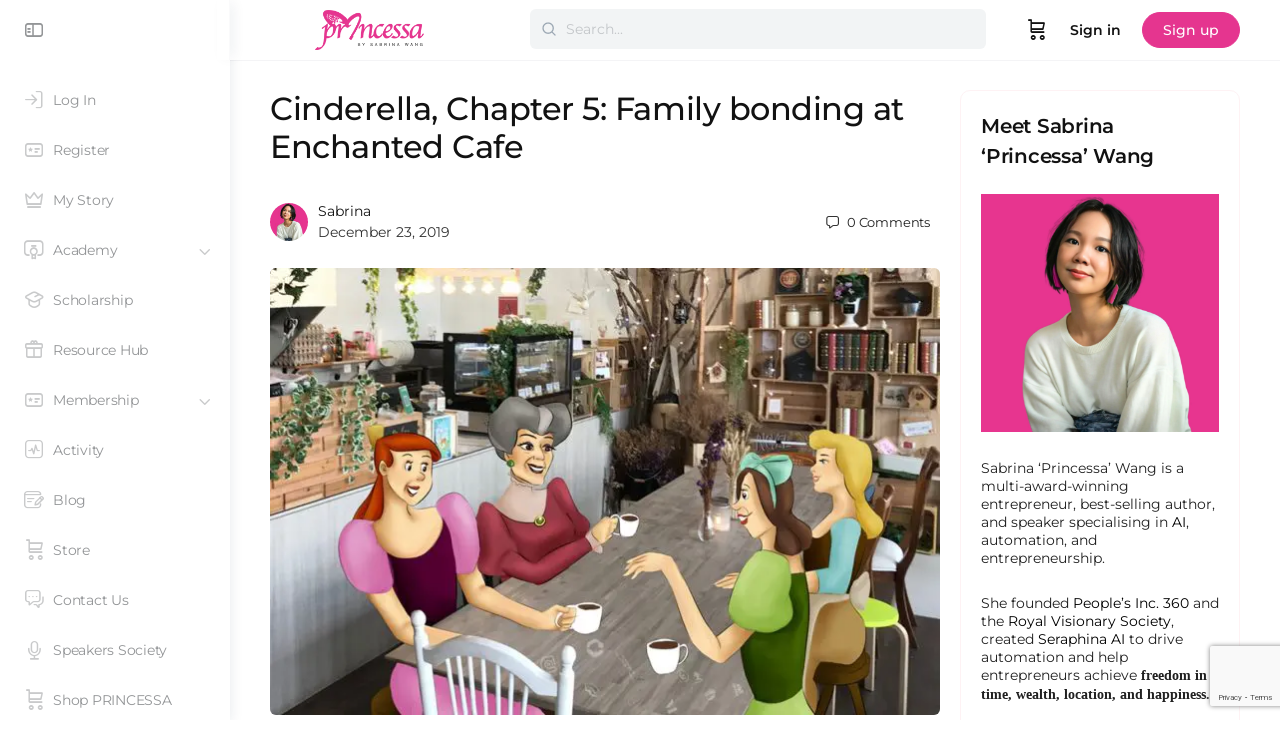

--- FILE ---
content_type: text/html; charset=utf-8
request_url: https://www.google.com/recaptcha/api2/anchor?ar=1&k=6LfkauMUAAAAAGTVfroWrKaN-Agr62DYJOuWnCwJ&co=aHR0cHM6Ly93d3cucHJpbmNlc3NhZGlhcnkuY29tOjQ0Mw..&hl=en&v=N67nZn4AqZkNcbeMu4prBgzg&size=invisible&anchor-ms=20000&execute-ms=30000&cb=az4wz62mdr89
body_size: 48605
content:
<!DOCTYPE HTML><html dir="ltr" lang="en"><head><meta http-equiv="Content-Type" content="text/html; charset=UTF-8">
<meta http-equiv="X-UA-Compatible" content="IE=edge">
<title>reCAPTCHA</title>
<style type="text/css">
/* cyrillic-ext */
@font-face {
  font-family: 'Roboto';
  font-style: normal;
  font-weight: 400;
  font-stretch: 100%;
  src: url(//fonts.gstatic.com/s/roboto/v48/KFO7CnqEu92Fr1ME7kSn66aGLdTylUAMa3GUBHMdazTgWw.woff2) format('woff2');
  unicode-range: U+0460-052F, U+1C80-1C8A, U+20B4, U+2DE0-2DFF, U+A640-A69F, U+FE2E-FE2F;
}
/* cyrillic */
@font-face {
  font-family: 'Roboto';
  font-style: normal;
  font-weight: 400;
  font-stretch: 100%;
  src: url(//fonts.gstatic.com/s/roboto/v48/KFO7CnqEu92Fr1ME7kSn66aGLdTylUAMa3iUBHMdazTgWw.woff2) format('woff2');
  unicode-range: U+0301, U+0400-045F, U+0490-0491, U+04B0-04B1, U+2116;
}
/* greek-ext */
@font-face {
  font-family: 'Roboto';
  font-style: normal;
  font-weight: 400;
  font-stretch: 100%;
  src: url(//fonts.gstatic.com/s/roboto/v48/KFO7CnqEu92Fr1ME7kSn66aGLdTylUAMa3CUBHMdazTgWw.woff2) format('woff2');
  unicode-range: U+1F00-1FFF;
}
/* greek */
@font-face {
  font-family: 'Roboto';
  font-style: normal;
  font-weight: 400;
  font-stretch: 100%;
  src: url(//fonts.gstatic.com/s/roboto/v48/KFO7CnqEu92Fr1ME7kSn66aGLdTylUAMa3-UBHMdazTgWw.woff2) format('woff2');
  unicode-range: U+0370-0377, U+037A-037F, U+0384-038A, U+038C, U+038E-03A1, U+03A3-03FF;
}
/* math */
@font-face {
  font-family: 'Roboto';
  font-style: normal;
  font-weight: 400;
  font-stretch: 100%;
  src: url(//fonts.gstatic.com/s/roboto/v48/KFO7CnqEu92Fr1ME7kSn66aGLdTylUAMawCUBHMdazTgWw.woff2) format('woff2');
  unicode-range: U+0302-0303, U+0305, U+0307-0308, U+0310, U+0312, U+0315, U+031A, U+0326-0327, U+032C, U+032F-0330, U+0332-0333, U+0338, U+033A, U+0346, U+034D, U+0391-03A1, U+03A3-03A9, U+03B1-03C9, U+03D1, U+03D5-03D6, U+03F0-03F1, U+03F4-03F5, U+2016-2017, U+2034-2038, U+203C, U+2040, U+2043, U+2047, U+2050, U+2057, U+205F, U+2070-2071, U+2074-208E, U+2090-209C, U+20D0-20DC, U+20E1, U+20E5-20EF, U+2100-2112, U+2114-2115, U+2117-2121, U+2123-214F, U+2190, U+2192, U+2194-21AE, U+21B0-21E5, U+21F1-21F2, U+21F4-2211, U+2213-2214, U+2216-22FF, U+2308-230B, U+2310, U+2319, U+231C-2321, U+2336-237A, U+237C, U+2395, U+239B-23B7, U+23D0, U+23DC-23E1, U+2474-2475, U+25AF, U+25B3, U+25B7, U+25BD, U+25C1, U+25CA, U+25CC, U+25FB, U+266D-266F, U+27C0-27FF, U+2900-2AFF, U+2B0E-2B11, U+2B30-2B4C, U+2BFE, U+3030, U+FF5B, U+FF5D, U+1D400-1D7FF, U+1EE00-1EEFF;
}
/* symbols */
@font-face {
  font-family: 'Roboto';
  font-style: normal;
  font-weight: 400;
  font-stretch: 100%;
  src: url(//fonts.gstatic.com/s/roboto/v48/KFO7CnqEu92Fr1ME7kSn66aGLdTylUAMaxKUBHMdazTgWw.woff2) format('woff2');
  unicode-range: U+0001-000C, U+000E-001F, U+007F-009F, U+20DD-20E0, U+20E2-20E4, U+2150-218F, U+2190, U+2192, U+2194-2199, U+21AF, U+21E6-21F0, U+21F3, U+2218-2219, U+2299, U+22C4-22C6, U+2300-243F, U+2440-244A, U+2460-24FF, U+25A0-27BF, U+2800-28FF, U+2921-2922, U+2981, U+29BF, U+29EB, U+2B00-2BFF, U+4DC0-4DFF, U+FFF9-FFFB, U+10140-1018E, U+10190-1019C, U+101A0, U+101D0-101FD, U+102E0-102FB, U+10E60-10E7E, U+1D2C0-1D2D3, U+1D2E0-1D37F, U+1F000-1F0FF, U+1F100-1F1AD, U+1F1E6-1F1FF, U+1F30D-1F30F, U+1F315, U+1F31C, U+1F31E, U+1F320-1F32C, U+1F336, U+1F378, U+1F37D, U+1F382, U+1F393-1F39F, U+1F3A7-1F3A8, U+1F3AC-1F3AF, U+1F3C2, U+1F3C4-1F3C6, U+1F3CA-1F3CE, U+1F3D4-1F3E0, U+1F3ED, U+1F3F1-1F3F3, U+1F3F5-1F3F7, U+1F408, U+1F415, U+1F41F, U+1F426, U+1F43F, U+1F441-1F442, U+1F444, U+1F446-1F449, U+1F44C-1F44E, U+1F453, U+1F46A, U+1F47D, U+1F4A3, U+1F4B0, U+1F4B3, U+1F4B9, U+1F4BB, U+1F4BF, U+1F4C8-1F4CB, U+1F4D6, U+1F4DA, U+1F4DF, U+1F4E3-1F4E6, U+1F4EA-1F4ED, U+1F4F7, U+1F4F9-1F4FB, U+1F4FD-1F4FE, U+1F503, U+1F507-1F50B, U+1F50D, U+1F512-1F513, U+1F53E-1F54A, U+1F54F-1F5FA, U+1F610, U+1F650-1F67F, U+1F687, U+1F68D, U+1F691, U+1F694, U+1F698, U+1F6AD, U+1F6B2, U+1F6B9-1F6BA, U+1F6BC, U+1F6C6-1F6CF, U+1F6D3-1F6D7, U+1F6E0-1F6EA, U+1F6F0-1F6F3, U+1F6F7-1F6FC, U+1F700-1F7FF, U+1F800-1F80B, U+1F810-1F847, U+1F850-1F859, U+1F860-1F887, U+1F890-1F8AD, U+1F8B0-1F8BB, U+1F8C0-1F8C1, U+1F900-1F90B, U+1F93B, U+1F946, U+1F984, U+1F996, U+1F9E9, U+1FA00-1FA6F, U+1FA70-1FA7C, U+1FA80-1FA89, U+1FA8F-1FAC6, U+1FACE-1FADC, U+1FADF-1FAE9, U+1FAF0-1FAF8, U+1FB00-1FBFF;
}
/* vietnamese */
@font-face {
  font-family: 'Roboto';
  font-style: normal;
  font-weight: 400;
  font-stretch: 100%;
  src: url(//fonts.gstatic.com/s/roboto/v48/KFO7CnqEu92Fr1ME7kSn66aGLdTylUAMa3OUBHMdazTgWw.woff2) format('woff2');
  unicode-range: U+0102-0103, U+0110-0111, U+0128-0129, U+0168-0169, U+01A0-01A1, U+01AF-01B0, U+0300-0301, U+0303-0304, U+0308-0309, U+0323, U+0329, U+1EA0-1EF9, U+20AB;
}
/* latin-ext */
@font-face {
  font-family: 'Roboto';
  font-style: normal;
  font-weight: 400;
  font-stretch: 100%;
  src: url(//fonts.gstatic.com/s/roboto/v48/KFO7CnqEu92Fr1ME7kSn66aGLdTylUAMa3KUBHMdazTgWw.woff2) format('woff2');
  unicode-range: U+0100-02BA, U+02BD-02C5, U+02C7-02CC, U+02CE-02D7, U+02DD-02FF, U+0304, U+0308, U+0329, U+1D00-1DBF, U+1E00-1E9F, U+1EF2-1EFF, U+2020, U+20A0-20AB, U+20AD-20C0, U+2113, U+2C60-2C7F, U+A720-A7FF;
}
/* latin */
@font-face {
  font-family: 'Roboto';
  font-style: normal;
  font-weight: 400;
  font-stretch: 100%;
  src: url(//fonts.gstatic.com/s/roboto/v48/KFO7CnqEu92Fr1ME7kSn66aGLdTylUAMa3yUBHMdazQ.woff2) format('woff2');
  unicode-range: U+0000-00FF, U+0131, U+0152-0153, U+02BB-02BC, U+02C6, U+02DA, U+02DC, U+0304, U+0308, U+0329, U+2000-206F, U+20AC, U+2122, U+2191, U+2193, U+2212, U+2215, U+FEFF, U+FFFD;
}
/* cyrillic-ext */
@font-face {
  font-family: 'Roboto';
  font-style: normal;
  font-weight: 500;
  font-stretch: 100%;
  src: url(//fonts.gstatic.com/s/roboto/v48/KFO7CnqEu92Fr1ME7kSn66aGLdTylUAMa3GUBHMdazTgWw.woff2) format('woff2');
  unicode-range: U+0460-052F, U+1C80-1C8A, U+20B4, U+2DE0-2DFF, U+A640-A69F, U+FE2E-FE2F;
}
/* cyrillic */
@font-face {
  font-family: 'Roboto';
  font-style: normal;
  font-weight: 500;
  font-stretch: 100%;
  src: url(//fonts.gstatic.com/s/roboto/v48/KFO7CnqEu92Fr1ME7kSn66aGLdTylUAMa3iUBHMdazTgWw.woff2) format('woff2');
  unicode-range: U+0301, U+0400-045F, U+0490-0491, U+04B0-04B1, U+2116;
}
/* greek-ext */
@font-face {
  font-family: 'Roboto';
  font-style: normal;
  font-weight: 500;
  font-stretch: 100%;
  src: url(//fonts.gstatic.com/s/roboto/v48/KFO7CnqEu92Fr1ME7kSn66aGLdTylUAMa3CUBHMdazTgWw.woff2) format('woff2');
  unicode-range: U+1F00-1FFF;
}
/* greek */
@font-face {
  font-family: 'Roboto';
  font-style: normal;
  font-weight: 500;
  font-stretch: 100%;
  src: url(//fonts.gstatic.com/s/roboto/v48/KFO7CnqEu92Fr1ME7kSn66aGLdTylUAMa3-UBHMdazTgWw.woff2) format('woff2');
  unicode-range: U+0370-0377, U+037A-037F, U+0384-038A, U+038C, U+038E-03A1, U+03A3-03FF;
}
/* math */
@font-face {
  font-family: 'Roboto';
  font-style: normal;
  font-weight: 500;
  font-stretch: 100%;
  src: url(//fonts.gstatic.com/s/roboto/v48/KFO7CnqEu92Fr1ME7kSn66aGLdTylUAMawCUBHMdazTgWw.woff2) format('woff2');
  unicode-range: U+0302-0303, U+0305, U+0307-0308, U+0310, U+0312, U+0315, U+031A, U+0326-0327, U+032C, U+032F-0330, U+0332-0333, U+0338, U+033A, U+0346, U+034D, U+0391-03A1, U+03A3-03A9, U+03B1-03C9, U+03D1, U+03D5-03D6, U+03F0-03F1, U+03F4-03F5, U+2016-2017, U+2034-2038, U+203C, U+2040, U+2043, U+2047, U+2050, U+2057, U+205F, U+2070-2071, U+2074-208E, U+2090-209C, U+20D0-20DC, U+20E1, U+20E5-20EF, U+2100-2112, U+2114-2115, U+2117-2121, U+2123-214F, U+2190, U+2192, U+2194-21AE, U+21B0-21E5, U+21F1-21F2, U+21F4-2211, U+2213-2214, U+2216-22FF, U+2308-230B, U+2310, U+2319, U+231C-2321, U+2336-237A, U+237C, U+2395, U+239B-23B7, U+23D0, U+23DC-23E1, U+2474-2475, U+25AF, U+25B3, U+25B7, U+25BD, U+25C1, U+25CA, U+25CC, U+25FB, U+266D-266F, U+27C0-27FF, U+2900-2AFF, U+2B0E-2B11, U+2B30-2B4C, U+2BFE, U+3030, U+FF5B, U+FF5D, U+1D400-1D7FF, U+1EE00-1EEFF;
}
/* symbols */
@font-face {
  font-family: 'Roboto';
  font-style: normal;
  font-weight: 500;
  font-stretch: 100%;
  src: url(//fonts.gstatic.com/s/roboto/v48/KFO7CnqEu92Fr1ME7kSn66aGLdTylUAMaxKUBHMdazTgWw.woff2) format('woff2');
  unicode-range: U+0001-000C, U+000E-001F, U+007F-009F, U+20DD-20E0, U+20E2-20E4, U+2150-218F, U+2190, U+2192, U+2194-2199, U+21AF, U+21E6-21F0, U+21F3, U+2218-2219, U+2299, U+22C4-22C6, U+2300-243F, U+2440-244A, U+2460-24FF, U+25A0-27BF, U+2800-28FF, U+2921-2922, U+2981, U+29BF, U+29EB, U+2B00-2BFF, U+4DC0-4DFF, U+FFF9-FFFB, U+10140-1018E, U+10190-1019C, U+101A0, U+101D0-101FD, U+102E0-102FB, U+10E60-10E7E, U+1D2C0-1D2D3, U+1D2E0-1D37F, U+1F000-1F0FF, U+1F100-1F1AD, U+1F1E6-1F1FF, U+1F30D-1F30F, U+1F315, U+1F31C, U+1F31E, U+1F320-1F32C, U+1F336, U+1F378, U+1F37D, U+1F382, U+1F393-1F39F, U+1F3A7-1F3A8, U+1F3AC-1F3AF, U+1F3C2, U+1F3C4-1F3C6, U+1F3CA-1F3CE, U+1F3D4-1F3E0, U+1F3ED, U+1F3F1-1F3F3, U+1F3F5-1F3F7, U+1F408, U+1F415, U+1F41F, U+1F426, U+1F43F, U+1F441-1F442, U+1F444, U+1F446-1F449, U+1F44C-1F44E, U+1F453, U+1F46A, U+1F47D, U+1F4A3, U+1F4B0, U+1F4B3, U+1F4B9, U+1F4BB, U+1F4BF, U+1F4C8-1F4CB, U+1F4D6, U+1F4DA, U+1F4DF, U+1F4E3-1F4E6, U+1F4EA-1F4ED, U+1F4F7, U+1F4F9-1F4FB, U+1F4FD-1F4FE, U+1F503, U+1F507-1F50B, U+1F50D, U+1F512-1F513, U+1F53E-1F54A, U+1F54F-1F5FA, U+1F610, U+1F650-1F67F, U+1F687, U+1F68D, U+1F691, U+1F694, U+1F698, U+1F6AD, U+1F6B2, U+1F6B9-1F6BA, U+1F6BC, U+1F6C6-1F6CF, U+1F6D3-1F6D7, U+1F6E0-1F6EA, U+1F6F0-1F6F3, U+1F6F7-1F6FC, U+1F700-1F7FF, U+1F800-1F80B, U+1F810-1F847, U+1F850-1F859, U+1F860-1F887, U+1F890-1F8AD, U+1F8B0-1F8BB, U+1F8C0-1F8C1, U+1F900-1F90B, U+1F93B, U+1F946, U+1F984, U+1F996, U+1F9E9, U+1FA00-1FA6F, U+1FA70-1FA7C, U+1FA80-1FA89, U+1FA8F-1FAC6, U+1FACE-1FADC, U+1FADF-1FAE9, U+1FAF0-1FAF8, U+1FB00-1FBFF;
}
/* vietnamese */
@font-face {
  font-family: 'Roboto';
  font-style: normal;
  font-weight: 500;
  font-stretch: 100%;
  src: url(//fonts.gstatic.com/s/roboto/v48/KFO7CnqEu92Fr1ME7kSn66aGLdTylUAMa3OUBHMdazTgWw.woff2) format('woff2');
  unicode-range: U+0102-0103, U+0110-0111, U+0128-0129, U+0168-0169, U+01A0-01A1, U+01AF-01B0, U+0300-0301, U+0303-0304, U+0308-0309, U+0323, U+0329, U+1EA0-1EF9, U+20AB;
}
/* latin-ext */
@font-face {
  font-family: 'Roboto';
  font-style: normal;
  font-weight: 500;
  font-stretch: 100%;
  src: url(//fonts.gstatic.com/s/roboto/v48/KFO7CnqEu92Fr1ME7kSn66aGLdTylUAMa3KUBHMdazTgWw.woff2) format('woff2');
  unicode-range: U+0100-02BA, U+02BD-02C5, U+02C7-02CC, U+02CE-02D7, U+02DD-02FF, U+0304, U+0308, U+0329, U+1D00-1DBF, U+1E00-1E9F, U+1EF2-1EFF, U+2020, U+20A0-20AB, U+20AD-20C0, U+2113, U+2C60-2C7F, U+A720-A7FF;
}
/* latin */
@font-face {
  font-family: 'Roboto';
  font-style: normal;
  font-weight: 500;
  font-stretch: 100%;
  src: url(//fonts.gstatic.com/s/roboto/v48/KFO7CnqEu92Fr1ME7kSn66aGLdTylUAMa3yUBHMdazQ.woff2) format('woff2');
  unicode-range: U+0000-00FF, U+0131, U+0152-0153, U+02BB-02BC, U+02C6, U+02DA, U+02DC, U+0304, U+0308, U+0329, U+2000-206F, U+20AC, U+2122, U+2191, U+2193, U+2212, U+2215, U+FEFF, U+FFFD;
}
/* cyrillic-ext */
@font-face {
  font-family: 'Roboto';
  font-style: normal;
  font-weight: 900;
  font-stretch: 100%;
  src: url(//fonts.gstatic.com/s/roboto/v48/KFO7CnqEu92Fr1ME7kSn66aGLdTylUAMa3GUBHMdazTgWw.woff2) format('woff2');
  unicode-range: U+0460-052F, U+1C80-1C8A, U+20B4, U+2DE0-2DFF, U+A640-A69F, U+FE2E-FE2F;
}
/* cyrillic */
@font-face {
  font-family: 'Roboto';
  font-style: normal;
  font-weight: 900;
  font-stretch: 100%;
  src: url(//fonts.gstatic.com/s/roboto/v48/KFO7CnqEu92Fr1ME7kSn66aGLdTylUAMa3iUBHMdazTgWw.woff2) format('woff2');
  unicode-range: U+0301, U+0400-045F, U+0490-0491, U+04B0-04B1, U+2116;
}
/* greek-ext */
@font-face {
  font-family: 'Roboto';
  font-style: normal;
  font-weight: 900;
  font-stretch: 100%;
  src: url(//fonts.gstatic.com/s/roboto/v48/KFO7CnqEu92Fr1ME7kSn66aGLdTylUAMa3CUBHMdazTgWw.woff2) format('woff2');
  unicode-range: U+1F00-1FFF;
}
/* greek */
@font-face {
  font-family: 'Roboto';
  font-style: normal;
  font-weight: 900;
  font-stretch: 100%;
  src: url(//fonts.gstatic.com/s/roboto/v48/KFO7CnqEu92Fr1ME7kSn66aGLdTylUAMa3-UBHMdazTgWw.woff2) format('woff2');
  unicode-range: U+0370-0377, U+037A-037F, U+0384-038A, U+038C, U+038E-03A1, U+03A3-03FF;
}
/* math */
@font-face {
  font-family: 'Roboto';
  font-style: normal;
  font-weight: 900;
  font-stretch: 100%;
  src: url(//fonts.gstatic.com/s/roboto/v48/KFO7CnqEu92Fr1ME7kSn66aGLdTylUAMawCUBHMdazTgWw.woff2) format('woff2');
  unicode-range: U+0302-0303, U+0305, U+0307-0308, U+0310, U+0312, U+0315, U+031A, U+0326-0327, U+032C, U+032F-0330, U+0332-0333, U+0338, U+033A, U+0346, U+034D, U+0391-03A1, U+03A3-03A9, U+03B1-03C9, U+03D1, U+03D5-03D6, U+03F0-03F1, U+03F4-03F5, U+2016-2017, U+2034-2038, U+203C, U+2040, U+2043, U+2047, U+2050, U+2057, U+205F, U+2070-2071, U+2074-208E, U+2090-209C, U+20D0-20DC, U+20E1, U+20E5-20EF, U+2100-2112, U+2114-2115, U+2117-2121, U+2123-214F, U+2190, U+2192, U+2194-21AE, U+21B0-21E5, U+21F1-21F2, U+21F4-2211, U+2213-2214, U+2216-22FF, U+2308-230B, U+2310, U+2319, U+231C-2321, U+2336-237A, U+237C, U+2395, U+239B-23B7, U+23D0, U+23DC-23E1, U+2474-2475, U+25AF, U+25B3, U+25B7, U+25BD, U+25C1, U+25CA, U+25CC, U+25FB, U+266D-266F, U+27C0-27FF, U+2900-2AFF, U+2B0E-2B11, U+2B30-2B4C, U+2BFE, U+3030, U+FF5B, U+FF5D, U+1D400-1D7FF, U+1EE00-1EEFF;
}
/* symbols */
@font-face {
  font-family: 'Roboto';
  font-style: normal;
  font-weight: 900;
  font-stretch: 100%;
  src: url(//fonts.gstatic.com/s/roboto/v48/KFO7CnqEu92Fr1ME7kSn66aGLdTylUAMaxKUBHMdazTgWw.woff2) format('woff2');
  unicode-range: U+0001-000C, U+000E-001F, U+007F-009F, U+20DD-20E0, U+20E2-20E4, U+2150-218F, U+2190, U+2192, U+2194-2199, U+21AF, U+21E6-21F0, U+21F3, U+2218-2219, U+2299, U+22C4-22C6, U+2300-243F, U+2440-244A, U+2460-24FF, U+25A0-27BF, U+2800-28FF, U+2921-2922, U+2981, U+29BF, U+29EB, U+2B00-2BFF, U+4DC0-4DFF, U+FFF9-FFFB, U+10140-1018E, U+10190-1019C, U+101A0, U+101D0-101FD, U+102E0-102FB, U+10E60-10E7E, U+1D2C0-1D2D3, U+1D2E0-1D37F, U+1F000-1F0FF, U+1F100-1F1AD, U+1F1E6-1F1FF, U+1F30D-1F30F, U+1F315, U+1F31C, U+1F31E, U+1F320-1F32C, U+1F336, U+1F378, U+1F37D, U+1F382, U+1F393-1F39F, U+1F3A7-1F3A8, U+1F3AC-1F3AF, U+1F3C2, U+1F3C4-1F3C6, U+1F3CA-1F3CE, U+1F3D4-1F3E0, U+1F3ED, U+1F3F1-1F3F3, U+1F3F5-1F3F7, U+1F408, U+1F415, U+1F41F, U+1F426, U+1F43F, U+1F441-1F442, U+1F444, U+1F446-1F449, U+1F44C-1F44E, U+1F453, U+1F46A, U+1F47D, U+1F4A3, U+1F4B0, U+1F4B3, U+1F4B9, U+1F4BB, U+1F4BF, U+1F4C8-1F4CB, U+1F4D6, U+1F4DA, U+1F4DF, U+1F4E3-1F4E6, U+1F4EA-1F4ED, U+1F4F7, U+1F4F9-1F4FB, U+1F4FD-1F4FE, U+1F503, U+1F507-1F50B, U+1F50D, U+1F512-1F513, U+1F53E-1F54A, U+1F54F-1F5FA, U+1F610, U+1F650-1F67F, U+1F687, U+1F68D, U+1F691, U+1F694, U+1F698, U+1F6AD, U+1F6B2, U+1F6B9-1F6BA, U+1F6BC, U+1F6C6-1F6CF, U+1F6D3-1F6D7, U+1F6E0-1F6EA, U+1F6F0-1F6F3, U+1F6F7-1F6FC, U+1F700-1F7FF, U+1F800-1F80B, U+1F810-1F847, U+1F850-1F859, U+1F860-1F887, U+1F890-1F8AD, U+1F8B0-1F8BB, U+1F8C0-1F8C1, U+1F900-1F90B, U+1F93B, U+1F946, U+1F984, U+1F996, U+1F9E9, U+1FA00-1FA6F, U+1FA70-1FA7C, U+1FA80-1FA89, U+1FA8F-1FAC6, U+1FACE-1FADC, U+1FADF-1FAE9, U+1FAF0-1FAF8, U+1FB00-1FBFF;
}
/* vietnamese */
@font-face {
  font-family: 'Roboto';
  font-style: normal;
  font-weight: 900;
  font-stretch: 100%;
  src: url(//fonts.gstatic.com/s/roboto/v48/KFO7CnqEu92Fr1ME7kSn66aGLdTylUAMa3OUBHMdazTgWw.woff2) format('woff2');
  unicode-range: U+0102-0103, U+0110-0111, U+0128-0129, U+0168-0169, U+01A0-01A1, U+01AF-01B0, U+0300-0301, U+0303-0304, U+0308-0309, U+0323, U+0329, U+1EA0-1EF9, U+20AB;
}
/* latin-ext */
@font-face {
  font-family: 'Roboto';
  font-style: normal;
  font-weight: 900;
  font-stretch: 100%;
  src: url(//fonts.gstatic.com/s/roboto/v48/KFO7CnqEu92Fr1ME7kSn66aGLdTylUAMa3KUBHMdazTgWw.woff2) format('woff2');
  unicode-range: U+0100-02BA, U+02BD-02C5, U+02C7-02CC, U+02CE-02D7, U+02DD-02FF, U+0304, U+0308, U+0329, U+1D00-1DBF, U+1E00-1E9F, U+1EF2-1EFF, U+2020, U+20A0-20AB, U+20AD-20C0, U+2113, U+2C60-2C7F, U+A720-A7FF;
}
/* latin */
@font-face {
  font-family: 'Roboto';
  font-style: normal;
  font-weight: 900;
  font-stretch: 100%;
  src: url(//fonts.gstatic.com/s/roboto/v48/KFO7CnqEu92Fr1ME7kSn66aGLdTylUAMa3yUBHMdazQ.woff2) format('woff2');
  unicode-range: U+0000-00FF, U+0131, U+0152-0153, U+02BB-02BC, U+02C6, U+02DA, U+02DC, U+0304, U+0308, U+0329, U+2000-206F, U+20AC, U+2122, U+2191, U+2193, U+2212, U+2215, U+FEFF, U+FFFD;
}

</style>
<link rel="stylesheet" type="text/css" href="https://www.gstatic.com/recaptcha/releases/N67nZn4AqZkNcbeMu4prBgzg/styles__ltr.css">
<script nonce="LCE95T17SnGHDf6m_a7mxw" type="text/javascript">window['__recaptcha_api'] = 'https://www.google.com/recaptcha/api2/';</script>
<script type="text/javascript" src="https://www.gstatic.com/recaptcha/releases/N67nZn4AqZkNcbeMu4prBgzg/recaptcha__en.js" nonce="LCE95T17SnGHDf6m_a7mxw">
      
    </script></head>
<body><div id="rc-anchor-alert" class="rc-anchor-alert"></div>
<input type="hidden" id="recaptcha-token" value="[base64]">
<script type="text/javascript" nonce="LCE95T17SnGHDf6m_a7mxw">
      recaptcha.anchor.Main.init("[\x22ainput\x22,[\x22bgdata\x22,\x22\x22,\[base64]/[base64]/[base64]/[base64]/[base64]/[base64]/KGcoTywyNTMsTy5PKSxVRyhPLEMpKTpnKE8sMjUzLEMpLE8pKSxsKSksTykpfSxieT1mdW5jdGlvbihDLE8sdSxsKXtmb3IobD0odT1SKEMpLDApO08+MDtPLS0pbD1sPDw4fFooQyk7ZyhDLHUsbCl9LFVHPWZ1bmN0aW9uKEMsTyl7Qy5pLmxlbmd0aD4xMDQ/[base64]/[base64]/[base64]/[base64]/[base64]/[base64]/[base64]\\u003d\x22,\[base64]\\u003d\x22,\x22wpXChMKaSzLDgsOBw4cSw5jDnsKaw5NGS0LDnsKlIwHClcKkwq50RixPw7N4BMOnw5DCssOCH1Q4wpQRdsOKwr1tCQJ6w6ZpWV3DssKpRw/DhmMhc8OLwrrCpMO9w53DqMOaw6Nsw5nDgMKcwoxCw7TDhcOzwo7CscOvRhgfw4bCkMOxw4HDhzwfHBdww5/Di8O+BH/DkkXDoMO4cVPCvcOTQcKywrvDt8Ouw6vCgsKZwr5Xw5MtwqZew5zDtmzCvXDDokrDicKJw5PDry5lwqZmQ8KjKsKjIcOqwpPClMKnacKwwpxPK35LDcKjP8Ozw5gbwrZibcKlwrAjWDVSw7JPRsKkwpUKw4XDpUpLfBPDnsO/wrHCs8O0BS7CisOZwpUrwrEaw6RAN8OYR3dSGsO6dcKgPcOKMxrCv1Ehw4PDvVoRw4BNwqYaw7DCmnA4PcOGwqDDkFgBw7XCnEzCqcKsCH3Do8OJKUh0fUcBIMKfwqfDpUDCt8O2w53DsUXDmcOidgfDhwBDwol/w75mwoLCjsKcwokKBMKFeRfCgj/CmhbChhDDik0rw4/DrcKYJCIhw70ZbMOXwp40c8OEVXh3cMOgM8OVeMOawoDCjGjCgEg+KsO0JRjCmcK6wobDr0xMwqptI8OSI8OPw7TDuwB8w4fDmG5Ww6XCqMKiwqDDnsOEwq3CjV/DoDZXw53CuRHCs8KDElgRw5/DhMKLLl3Ct8KZw5UgM1rDrknChMKhwqLCtwE/wqPChxzCusOhw7QKwoAXw4nDgA0OPsKfw6jDn1szC8OPZ8KvOR7DocKWVjzCg8KNw7M7wrw0IxHCj8OxwrMveMOhwr4vQcOnVcOgPsOSPSZUw4EFwpFnw5vDl2vDiAHCosOPwqTChcKhOsKsw6/CphnDrsOsQcOXaV8rGx8aJMKRwonCqBwJw4XCrEnCoC7CuBt/woHDr8KCw6dTImstw7bChEHDnMK2Nlw+w5BEf8KRw5oMwrJxw6HDlFHDgG9mw4UzwrUpw5XDj8OxwpXDl8KOw5U3KcKCw4jCmz7DisO+R0PCtU3CpcO9EQrCqcK5anPCqMOtwp0JCjoWwo3DgnA7YMO9ScOSwo3CryPCmcK1c8Oywp/DpzNnCQLCsxvDqMKOwp1CwqjCrsOQwqLDvxrDiMKcw5TChC43wq3CmSHDk8KHJTMNCSTDu8OMdhbDisKTwrcKw6PCjkovw65sw67CtR/[base64]/CgMKpwrEeH8OIIcKkwrZKw7kPSxcZQgnDnsO2w63DownCh2HCr2HDuFcPYXcbbyzCncKcT2kOw5PCjMKewqV1AcOhwoRGSHXCiW8Aw5HCssOrw7jDjnkPUyHCl25jwrcRK8O+wrTCpRDDusOOw4UUwrw9w49QwowmwrPDlsKkw5DCiMO5B8O7w6ROw4/Clw4jSMOXHMKRw4zDgcKLwrzDtsObTMKiw7bCjAdqw6Vkwr1rVCnDtnTCgxNIaTAZw4RFJsKhd8Kzw4F+OsK5YMO+TDw/w4jCtcKtw5PDhmfDsxHDiy5Qw4AKw5xGwpbCuRxMw4zCszkJK8Kjw6B0wovCo8K2w4Mxw5InP8KseWLDmkJ8E8K9CBwKwozCkcORe8OxFGF+w494TcK6EcKywrVGw7/[base64]/KXbCrMKRLMKlw6pNw5RZw4HDp8Kcw5JSwoTCpsOCwrfCrk59VBTCgsKJwq3Dh0liw4N8wrnClntXwrbCuAjDmcK5w7Zmw4jDtcO0w6MXcMOfXcOKwo/DpcOvwo5qSCA3w5dfwrnCmSTCkxwuQj4RK3zCrcK6bMK7wrxfNsOIVsKpRjxMYsOxLxwdwodvw5gCScKkSMKuwrrCjybCti85R8Kzw6jDkkAZVMKgUcO+Wmhnw7fDg8O1SRzDtcKGwpYxZzfDhMOsw55FT8O/NSDDqWVYwoJawpzDisO1fcO/woDCtcKNwofCkEp2w7bCtMK+PybDp8Omw71EBcK2OhcyDsK8UMOTw4LDnVcDE8OgVcOcw4LCsBrChsO/[base64]/[base64]/Dh8OHw4onGyfDo8OZw7sywoNRwqHCmQtKw4cawrHDl0VRwpNhL0PCvsK1w5kWF1cXwqHCrMOZEFx9NsKYw48BwpAfekh0NcO/wocEYEtgTWwRwoNUQ8Kdw7x5wrcJw7fCmcKtw6tzEMKMQEnDj8OKw5XCmsKmw7ZlVsOTcMORw6zCnD5yJ8KEw7fDqMKpwoIdwqrDuQALYsKPRkFLN8KXw4MdMsO/[base64]/CqhcrK8K2C8KydMKHw59iA2/CoMOTw73Dp8OswrDCvcK0w4M/PMKjw5zDn8OVdCXCosKRL8KKw40mwrvCmsKrw7dKOcOAHsKvwoIww6vCh8KuRCXCoMKbw5XCvn0dwrRCSsKOwrIybjHDpcK8IGp/w6vCtF5YwpTDtgjClhbClDHCviFvwq7DicKAwo3ClsO7wqUybcOzZcOrY8K0OWzDt8KVBydtworDvGhNwqUacWNTY1dRw4/[base64]/Cj8K+w4s0w453wrnCtMKkez7DlsK8MHRWw64XOxQ4w5bDogPCuGTDisKhw4kKYlLCqyJiw7XCiAHDocKnUMOeIcKNfGPCn8OZfyrDnFwZFMKrX8Oqw6wdw458KAlbwo5mwrUdR8O3HcKFwoF9CMOZw53CpcKvAQRew4ZJw6rDtiFfw5/DqMKmMRzDgsOcw6o4IsK3MMKUwoPDh8OyEcOKVwxYwpQoDMOmUsKWw7TDtypiwpxtNTRlwr/DtcK/AsKjwoAiw7zDiMKrwonChiRSKcKxQ8O/[base64]/Dj8OYIsK1GMKgLn7Dt8K1w5EVXsKNJ2VzbsK3TsKbSQDCmzHDocOCwpHDoMKtXcOGwpvDj8K0w7TDvFM3w7xcw7sROiwlfRlkwoLDimbCvFnCihDDqRzDoXzDqhLDnsOWwpgjMUzCg057A8OewrcJwpDCs8Kbw6w8w6k/EcOBI8Kiw6NFQMKwwrnCuMKRw4N4w5FSw5UNwphTPMO5woRsMzvCrUURw6/DsiTCrsOuwo44OGTCpWlYwqs5wqQdF8KSXsOqwoN4w4N+w40JwplMQhXDrDLCrgnDmXFhw6TDnMKxZMO4w53DgsKSwrLDuMKowoLDtsKFw63DgcOZD0FvclZfwovCvDFJUsKtMMK9LMKwwrk3wpjDuT5fwrwLw4d5woBue0YSw44SfV0dN8K/LcOZPEsvwrzDiMOcw4jCtSM/UMKTABzCncKHMcKFDw7CgsKcwqRPCsOta8Ozw4wsSMKNecKJw4ttw5lZwrfCjsO/wpbChGrDh8Klw6wvPcKrHsKrX8K/[base64]/DiAPDmMKYw6LDgMKQRsKIFzrCiMKLwrjDsDrChcO/CxjCk8KVUmNlw6c2w4TClHfCrEjCjcKpw7oiWkfCqW3Dm8KbTMOmRMO1d8OVSC7Dp1x/[base64]/CtS4RwpnDv1Jdw6AMUcO0C8KNKR4+wpp2Z8Ovw6rChMKgccORL8K9w6trQUfCmMK8HMKCeMKEG2kwwqhfw7Q7YsOIwpzDvcOkwpsiB8KfbidZw4gVw43CjErDvMKFw7wDwrPDssKjd8KRAsKISSRVwqx7HC/DmcK1HFVFwqPDqcOWesO/AU/Cjy/Cmi0rcsKoV8OEecOhDcO1ZcOOJsKIw4nCgg7DigTDm8KLeFvCo1nDpcKZfsKiwoTDj8OZw6o8w5PCo3ooLn7CssKaw6nDnjTDocKTwpEcMcOnNMOxDMKow7Row5/DqkPDtnzCkFLDngnDrxDDpcOlwo4sw7jDg8OgwoUUwrwNwo5swoAxw5LCk8KBfjnCvQPDgnnDnMOKfsOsU8OEUMOIcsOBA8KEKCZuQQ/CgsKaEsOZw7AcGgAgL8OEwoptC8OjGcOgMMK8w4jClsO4wrRzVsO0HjfDsDPDi03DqErDvVRlwqEdWGouCcKiwoLDi3bDgjAnwpPCqhbDnsONKMKfwqVaw5zDrMOAw69Owq/CiMKCwo8Dw5I3wqDDrsOyw7nDhTLDlxzCr8O4UxrDj8KYAsODw7bDo1XDjsKEw6xJWsKKw5Q6PMOtXsKjwrY2LMKzw6zDj8OrUTfCqWrDtFktw7Y4VFVAFhnDtVjCrsOcBC1pw7MIwqtZw57DicKVw5EMV8KIw5h3w6QHwpbCvBTDh3zCs8K0wqXDkFLChcO3wp/Cii/ClMOLQcKgdSLCsTLCqXPDr8OObnBcwonDu8OSw41CEitNwo/DuV/DocKfPxzClMOawqrClsKnwq/CjMKDwogVw6HCgHbCmwXCgXPDqsKGGD/DkMKpCMOJE8KjUVo2woHCg3PCgxUtw6fDkcOLwodobsKRBxYsCsKMw6VtwqLCssOwDcOVQhRkwqfDkG3DrU89KjrDt8Kcwpplw5J8wq/[base64]/MkU1K8KPwqjCpxrDiArCqcO9w6UHw515wrY+OMKAScOlwrh6PS5OQEzDiwkdaMOJw5F/wr3CrsK6TcOXwoDDg8OHwpbCk8OvAMK2wqRKSsKdwrDCocOiwpTCrMO6wqRnJsOdQ8Osw5vClsKKw4tFw4/CgsKuXCUEOz1YwqxbFmUNw5oyw5stQ1HCssKsw4RswqNDahnCmMKaY1HChRAmwrDChMOhURTDoQIgwoXDusK7w6DCisKLwo8gwq1/NxMHBsOSw5XDngfCtFBPRQ/DgcOkZ8KDwobDu8Ksw7bCjMKUw4zDhwZiw5wFWsKQYsOiw7XCvlAawqd+bMKpIsOEw5LDjsOLwoJeCcKswo4Of8O6fhFRw6vCrMOkw5PDhwAgF2hpSsKuwqPDpjwCw5wYScK1wr5uWMKnw5bDsWB4wqodwrQjwo8hwpfConzCj8KlXTPCpk/DrMOQFkLCgsKrZRPCr8OJd1kqwoDCnVLDhMO9VMK2ahfCtsKpw6DDo8Klwp3DpnhGbDx6ZcKoGnVbwr5FXsODwpxrE3c4wpjChQRSPC5/wq/DosK1F8KhwrZMw6tew6cTwoTCgFh5LxV/BD0pBk/CrcK2dXcMOVrDvW7DiTjDm8OUIX1rOkgZQMKYwobDm1tSIi4Pw43Co8K/HMOcw5YxQcOgFnMVAnHCrMKWCzfCq2NkTcKuw4TCnMKoMMKtBsOUNjXDrMOCw4XDshTDmF9ITcKNwqvDj8ORw5YDw6Azw4fCqGPDvRpVDsOowqnCksKgLjljVMKvw6ZPwojDvFTDpcKJZkUIw5Q0w6pqFsKrZDo+WcOsaMOnw5/CuxNpwrNYwqXDuGccwqAEw5rDoMKtVcKkw5/DjClOw4VIHzABw7fDicKew6DDs8K/eAvDl0PDg8OcbQAmaiPDv8KcI8O9bBJtZyU0CnvDjsOSB3sED1NuwoPDpjvDkcKuw5RNw5DCiUciw68pwoBpQlXDrsO4BsO7wq/ChcKbJsOLecORHQ5MFCtCLjxIwrvCp3TCs3UjNC3DqcKjGWPDr8KbfEXCpS0DYMKDaTHDp8KCw7nCrHgtJMKMZcOMw543wpfDvsKfUBEhw6XCpsOCwpJwbBvCvcOzw4kSw7LDncOyAsOWDjFSwrfCk8Oqw4NGwpXCnlPChDIKdsKVwrJ7PmwjAsKjYMOUwq/DtsK6w7nDuMKRw79owofChcO5GsKHLMO7bxDCiMOjwr5IwqMXw40EHDDDoGvCjAwrJsOCKivDo8KkI8OEHHrCmsOSF8K5UlzDrMOAIBrCtjfDnsO5DMKcMjPDvMK2RWgoXFhTfcOKNwI+w4RCBsO7wqRWwo/[base64]/DqFjDgcKjIcOqwrtDKsO/asOMwpXCncOFHsOEZMKCw5bCqRkvCsKnMBfCvkbCrGPDpUxyw4scAkvDn8K0wo/Du8KWA8KNHsOgPcKLbsKjN3FCw5AncmQcwq/ClsOkBiLDk8KEDcOWwoomwogWfsOXwpHDhMK/NMKXLhnDk8ORLVdIb2PCgVA0w50DwqDDjsK2YsKYLsKTwrJTw7g7AVYKNhPDvsOFwrXCtcKhB25uFsOZNgoPw4pKGShmFcOmH8OrIBfDtRvClg87w67CpHrCkxvDqWFpwptuQjdcIcKzS8KgG25BICJeHsOAwpnDly3DhsO0w4/DkC3CjMK6wogBEnnCo8KKFMKAWlNbw7xUwrLCnMKiwq7CosKjw71UDMKYw75kVcODP1xtWWDCtVbCjBHDgcK+wo7CgcKXwrTCjRhgMsO8RhDDtMKjwrx1IGvDh0HDpXDDtsKJwpDDpcOzw6tlP0nCsQLCokJ/CsKRwq/DtyPCoWXCs3tsEsOzwoQpKCNXCMK1wpoKw63CrsOVw7kpwpPDpBwSwo7CiinCu8KiwpZXfELCpw3CgXnCpQzDosO7wp9xwonCrWBnLMKbchnDoExrESbCmzLDt8OEw5bCtsOKwo3Dog3CuwQ5d8OdwqbCrsOeWcKcw7hMwozDnMKawqdOwoQVw6gNJcO/wrUVa8OXwrYJw4BlfsOtw5huw53Dmnd8wp/[base64]/wqpWwrFiwqDDulbDtcKow6VXwqtVwrd0wqkvTxXCnMKgwppxBMKjR8OxwqVYGiVLNgYtOcKAw5sWw63Dm0g+wprDgGA7U8KhP8KDesKecsKRw7JVU8OWw5sHwo3Dgz9Yw6oCLsKrw5sqCmR/[base64]/CjzQJd8KEPsOdQFMUw6LDn8KvMsOCw6pjKVnCul4gUm7Dt8KIwrzCvyPDgA/DvUHDvcO4HR0rW8KiSHx2wqkEwpXCh8OMBcKEDMO8LA5AwojCnCoDH8OPwofChMKfFMOKw4vDicOWGi9EJ8KFOcO2w7PDoGzDqcKHLFzDtsO9Yx/DqsO9UhhqwpIcwo0AwpjCgW3DksO/[base64]/DvXXCjlR8w4QZwoVdw7p3wovCvyQjYMKAVcOpwr3ClsOkw7doworDu8O0wpTDoXgvwpk/w6DDrn3DpHLDjFPCs3DCkcO1w5bDnsOWdkVJwqkuwqbDglTCrsKDwr/DjzhrLUfDqsOQSGohPcKDZzQLwobDpR/Cp8KGFSnCkMOiMsO3w5nClMO9wpfDiMK/wqjCk1VBwqs4LsKpw4gDw614woPDoADDgMOBaw3ChcOSMVrDgMOVVVpEFcOKa8KAwpLCrsOJw7LDhEwwDVfDscKfwrx5wrbDqUXCuMKVw67DucOywqUxw7nDv8KfGQHDikJwUCPDggJ7w48bEmXDvinCicKtfXvDkMKZwpddAXtXCcO0LMKLwpfDscKpwrXDvG0/TUDCoMOxJ8KAw5BTOCHCucKrw67Dji4yVA/[base64]/CsjbDrSZPPMKsw5nDjivDqmBsGMOww7hiwoZsGAXChFMRZ8ODwo3CiMKkw7AZKMKlBsKOw4pWwr87wpfDsMKIwrM5YkPDosKtwpUWw4AUG8OKIMK3w4rDogw+M8OOGMOxw73DhsOAUz5Ow4PDjyTDjyrCtSN/A2sATxzDncOWCgglwqfChW/CoEbCmcKWwoXDv8KqXi3CuE/ChiFNfXXCu3rCvxrChMOOMhPDnMKEwr7Dk0ZZw7NCw5TCoBzCtsKMPMOMwovDnsKgwrrDqVZ9w5zCuxhew6zDtcO7wqTDimtUwpHClWzCvcOsJcKLwo/CnnBGwq1RVznCgMKAw7tfwr9gcTYgw4DDvhhMwrpZw5bDsiQ3YSZJwqM0wq/CvEUKw59rw6HDk3zDu8OeScKqw7vCjcOSTcOIw5JSSMKCwqVPwqEww4DCicOjLld3w6rCksOKw5wlwrfCi1bDhcOTOX/DjSNKw6HCqMKOwqMawoFpXcKefz5cEE1NCMKrG8KtwrNPWD/CnsOMXk/CpMKywpDDucOkwq4bRsKed8OmNMOUMXkyw7YDKA3ClMKNw75Uw5M7SS5Fw77DsRTDgsKYw5hywogqfMOSDcO8wpxsw45ewr/[base64]/wpISw79hwrDCuE5mwpskwo7CqlA3V2YjAX3Cm8ORfsKhYQkNw782VsOFwpIUb8KgwqQvw5/DjWQJG8KEDnppOcODTG3ChWrDhsOYaQ7CljcAwqpOfBkzw63ClyTCnFNkEWEgw5PDvzZgwplswpNnw5BJJ8Kew4HDrHTDlMO2w5fDq8Olw7wXIcOTwqtzw5YWwq07bsOEIcO6w4HDncKTw7fDmz3Cu8O0w4fDl8K/w6JfcFUtwrbCjWTDp8KDOFQle8O/bxFNw7rCgsO7woXCjytLw4Mhw4Aww4XDrsO/[base64]/Q2XCjsKRPEfDqi9Za27DjzI1wo83V8K6bkTDvjNowpJ0wrfCkBfCvMO5wrJrwqlywoUMJATDi8KVw55ecUVNw4PCjjbCoMODJcOrY8Odwp/CjhByHyZPTxrChHDDpyDDtGnDvEE/[base64]/w5VDJsOtwozDjQbDj8Knw4llwrs6R8O7PMKGNXbDosKWwoTDgmAdVAkiw6sNVMKEw5zCp8O3e2d/wpJNIcKBVkTDpsK4wpVuHMK5XVvDgsOOHsKUMwsoZcKJHw8cBTUfwqHDh8OnB8O+wr5aVAbCh0PCisOgFhtawrtlIMOiDEbDsMKeaEdZw67Dk8OCKBZ/aMKtwqJ5agF0P8KvRk/CpkzCjjtQQlrDgg89w45dwq45AjAld2zDhsOXwoVIWMOmCSJnCcKjPUxLwqcHwrfDgWlTdF7Djw/Dr8KAIcKOwp/CjWFjQcOmwqpqXMK7RzjCgn4+BEgxeWzCvsKewobCpMKqwpzCucOsdcKVAVIXw6PDgDZxwpAYecKTXUXCq8OvwpnCqMOcw67DlsKTDsKrUcKqw43CuTDDv8K9w61cOW92woXDqMOyXsOvDsKsR8K5wo0/[base64]/Dh3ETMyPDhnfDuA1aRkDCs8OXwo7Dn8KuwqLCpi87w5XCo8KgwrkxMMO1WsK2wpcrwpd8w6HCs8KWwr1mEABJUcKyCTgKw71fwqRFWBFMRxjClHLChcKHw6E/Yw9Mw4fCqsOswpkKw6rCucKfwpUKacKVTyXDlVddXDHCm3vDoMK7w74/[base64]/XsOZwrE0X8OBw4g9wokSI8K6OcKLw7PDlsK3wrQ8fX3DqFrDiDc/[base64]/DjsOQw4/[base64]/CgcKKVcOAwqdPw5hFw4EUDcKEeGXDp09sw7jCp8K7Q1nCjUVnwpgQRcOywq/DvFPDs8KBbxnDhsKHXXvDo8OgPBfDmDbDp3gtcsKMw7sTw6jDjjTCpcKUwqLDo8OYSsONwq9Nwo7Dr8OLwrhbw7vCq8K2esOIw5QbdMOsZRhDw7PCh8KQwpATEnfDjl/CqQo2WjwGw63Cq8Ogw4XCnMKRVMKTw73Drld8FMKMwqxowqDCkMKyAT/CusOUw6nCp3pZw6/ChGMvwolgAMO6w5U7IcKcfsKcBsKPEcOow6DDmhHCisOoVnYfPEHDtsOnQsKWMyE4RAc9w4xRw7dlX8Orw7oWWj58OcOjYcOXw4LDpTLCoMO2wrvCriXDgjnDvMKJDcO+wp1FXcKDXcKsNxPDjMOXwo3DpH5TwrnDpcKvZBbDs8KSwonCmS/[base64]/ScKqMlvDk8KZIcK0LsOuw7Mlw5hOw5coTmrCu0zCriTCssOCDF1FUSfDskU6wqs+TC/CjcKZWCAyNsOvw65Mw5PCuwXDrsKNw5VOwoDDhsKowqk6B8Oawo9gw4nDqsOWaBzCgyfCjcOow6hcCQLCv8O/KgbDgMOGU8KhWgxgTcKKwonDmMKwMUjDtsOYwpArRF3CssOqNjPCtcKxUx3DsMKXwpROwpDDqErDsQtvw6xuMcO0w79Jw6J+dsOncksMd2Q0T8OQdWEaVsOLw6EVTh3DnVrCtSk/[base64]/WWoGQsO3AsOaw7PCksK6UUN0w4/CslLDnDLCisK9woDDrxsYw7ANEWfCgkrDicKkwpxVFjYoBBXDqFnCgyHDm8OZRsK9w43Ch3Aew4PCkMKJQ8OPDsOKw5FoLsOZJ38bEsOUwrNpCRs/[base64]/[base64]/Dl04wB8OWTScEek0XUDlhBsOSwoXDu8KuwrMvw7Qqd8KoZsKMwqZYwqfDuMOlNQopGj/[base64]/USzCv8KwwoUDUMO0aDlJEkRCwpxtwonDocOqw7fDrgInwojCtsOqw67CtjARaARrwpHDu0l3wqwtEcKYR8KoUUp/[base64]/Dq8KuO8KLA2zCkcOVHjUaw7/DtMKXCsOyOVjCuB/DmsKSwp/DhEs9bGstwpEywrpsw7zCrF7Cp8KywprDnwYmGgI3wrM4Bi8ScDbCgsO7bMKxNWVNHx7DosOFJH7DrcKVLVjCusOVPcOrwqN/[base64]/Cu8K7wo/Dt8O+P8KmTMO5wos7wp3DqcKYw5QDwp/DgcKXBFXCgAs7w4vDsFPCgTLCisO3wqUOwpDDoTfCvgAbMMOEw6vDgsKPPQPClcOfw6URw5jCqhzCicODa8OWwqrDg8KpwqohBcO5d8KMwqDDhiXCqcOlwqfDuk/DgzAXfsO8d8KVWMKmw6Uxwq/DvgwOFsOsw7TCo1YhScO4worDucKCI8Kdw5zChMOzw5x5bERWwogrDcK3w53CoRw9wqzDnGHDox/DtMKSw6IOOcKcwpsRIBNFwprCtlJhSTU8XMKTRMOCehPDllHCuHU8KxsPw5XCh3kUc8K5DsOsYT/[base64]/Dojt4Em/[base64]/DrnYlEWNqw4U9XsKowpVVwojDrEBEPsOXYHhHBcO9wp/CtR1JwpJ4dWjDtwzCszrCrXTDnsOBeMO/wow9CDR5wodSw45VwqI+RnfCqsO1UC/[base64]/wrzDg0Aawol2NHhoRS16w7JKw5/DsEHDuxjDlghhw6wwwqYBw4BtG8K4HU/DqWzDtcK6w41QFFgrw7zChBp2ecOSasO5IMOLNB0JBMOoehNrw6x0wqZTbMOFw6XCqcKvHMOcw7bDkUxPGV7Ct3fDuMKiTE/[base64]/CkxlfWxElwqEjP1zDuh4adcKsw7RWZMK/wpdqwrU1woTCmcO9wpPCliHDkXDDrCxtw6AvwrPDq8OLwojDoAMHw77Dq0rCiMObw7YdwrbDpm7CtU8XVnQBZhHDmMKIw6ljwrvDglHDnMOew5FAw67DscKSP8KqIsO3DjHDlSsgw4rCiMO8wpfDoMOpHcO3Bhwdwq97OkzDkMOxwp9Mw4bDoFXDimvCqcO1c8O/w4Etw7l6fkjCgm/[base64]/[base64]/HcOXwoUZwoAVw4XDtsO8Z3XDlMOWwo1MITLDu8KhLsO0ewzCi1XDvcKkMl4/E8O4B8KfBS0TcsOOL8OPdMKzD8O8KBQFIE0qAMO1XwVVRmXDpW5Fw4tecSFJWsOpTzvDpkxSw75pwqREfG11w6LCtcKufEh+wpNew7NDw5HDqxPDpE/DqsKoYxvCv0/[base64]/ChlzCkMOsw7/[base64]/[base64]/DvQ8CWCjDhhR1EsOkw4A5OXfCuMO+M8O0wp/CjsK6wpHCiMOuwogkwq16wr/CpiMZOUQfIsKUw4p3w5VPwrEAwqDCqcODBcKFIMOtU1xuWE8ewq8FLMKsAsOAXMOyw7MQw7cIw5vCoxRtcMOwwqTDv8Olwowrwq/Co3LDpsOmRsKhIFAzVFDCicOrw4XDn8KvwqnCjGnDtEATw4YYfMK0wqjDtWnCoMK7csOaaGPDsMKBZUV3w6PDgcKjaxDCqlUxwr7CjnoCKWlWHUAiwphofxZow4/[base64]/CrMKqw5l9w7UPFsK7AmDDuMKZw5vCp8KEwoQDNcKAdxvClMK1wrvDondyEcKDNzbDgl/[base64]/wqVlwrHCkEwkTnXCgsKOwqHDpMKYw5/[base64]/wrTDtGHCgQHCosOtE8KZST9EUi8Xw4jDkhIXw63DscKMw4DDixxLJWPDpcO3GcKuwrNcV0YUSsO+FsOMDj15aSvDjcOTagN4wrJOw6wUA8Kewo/DhMO9NsKrw6EMQMKZwqrCu0jCrUxbAw9zdsOWwqglw5hPOmM6w7zCuBXCnMKlccOYf2fDiMKIw7wDw4wzZ8OAMFLDrl/CtsOEwpRSRsO5dHkEw6/CtcO1w4YdwqrDhcK5E8OHFBYVwqhtJW9/wpZ3w77CvljDl2nCs8OEwrjDkMKRdy3DisKlXHtvw5vCpD0FwpQ+QSZxw4vDkMOSw7HDtsK7WsK8wqjChMOfcMOiS8KqNcOnwrQuYcO4McK3LcO7B23CkUDCimTCnMOMMz/CiMKgfxXDl8O7FMOJZ8KQHMOmwrrDvSrCtsOowoRJIsOkQsKCREQMJcO/w7XCqcOjw7gBwrzCqmXDh8OjYzHDh8K+JEVMwq7CnMKAwoAxwrLCpxrChMO9w7BAwp7Ck8KiCMKaw58fRU4QVnDDvsKvX8Kuwr3CvlHDpcKGw7zCu8KTw6bClgkGBmPCoRjCoGJYNQtPwqp3WMKBNw1qw5/CqjHDgFPCvcKVLcKcwp4wcsOxwo3CgmbDhW4iw5bCqcO7VkINw5bCgkpsPcKIIHbDp8OTYsOIwqMhwqUEw4A/w6PDszDCrcKGw6o6w7LCr8K8w696UC3ChADCkMOew7hLwrPCjV/Ct8OjwpbCgzhTfcK4wqp9wq8nw5ZSPlvDq3IoQBnChMKEwq7Dokgbwr5dw4V3wo7CvsOeKcKyFlfCgcO/w5DCgcKsPcKEY17DkgYYPsKvKnRbwp/CjFPDuMO6w4FLICcsw5Egw73CjcOEwp7DjcK0w7c2fMOjw4xAwpHDocO9FMKAwo0YUFjCpy/Cs8OrwozDkTYRwpxxS8OGwpnDqMK2V8Osw41rwovCjG8wXwIJBmobJVnCpMO4wo9RWXTDr8KWAxjDijNTwqfDq8OZwqLDgMKzSEJnKhBvB1ATYnPDocOSJlAHworDmTLDtcOhSXFUw5ECwo5ewpjDssKzw5hBQmNRH8KHZCg4w7M4cMKeLD/ClcOyw5dswpbDusKrQcOlwqzDuUDDtzxpwqbDkcKOw57DgGTCjcKgwqXCmcKALMKqZMKdV8Ktwq/DjcO/PcKBw53ClcOwwrd5QkPDiCXDjW9NwoM0NsOkwohCB8OQw7IBdMKRNsOmwpE2wrlDAQPDicOoXDjCqxnCrw7DlsKFCsODw60nwovDnk9TEkx2w6pZwrp9YsOxIGHDlTZaYFXCo8K/wqdgfsKiNcKbwoYmE8Ofw7d2SGczwoLCisKaIlzChcOGw4HDrsOrSW8NwrV4NQ0vBR/[base64]/CqwTDmsKhw5ViA0BAw4Mew555wo9wI3Uvwr/[base64]/[base64]/Du8Oow4hpw6sUR8Ovw5w2AsO3ZCMiHsOmwqvCqyhcw5fDmDLDgTLDrGjCmcOMw5JKwo/ColjDhXFBwrYqw5nDj8K9wrIwTQnDjcOfc2Z7d1oQw6wxYijCnsOyW8OCDTp2wpI8wrBsOsOJbsOVw4DDvcKzw6HDojsTXcKaO3/Cm2BmKSAvwrNOGUMZVcKTE2ZxT0VISG1CUx8/[base64]/DrgTCosK5J8OVScO1woI2woNWTMKQwpkhfcKawok3w6vDjDfDmGRXdEDCuzE5BMKawq/[base64]/Cjn/CnnHDkVjCsBTDmcOIw6Z3wol9w6N1YjXCgUrDoynDm8OleisZXsOocXYnam/Dn3gIPwXCpFltJsOewoIrBBYLZiHDpcK9MmhjwrzDhSjDm8KQw5wQCU/DocOGIX/DmSkZbMK2Z0ATw7nDr0fDpcK4w4x7w6wxDcOnb1TCrMKtwqNPY1PDpcKqbgrDlsK4ScOuwrbCqiEkwpPChmdZw4QAPMOBFH7ComDDuhvCr8KjKMOwwpEgScOjEMOcRMO2LcKCEVbDpGZXeMKuP8KEDxw2w5LDrsO1woZTP8OPYkXDl8Onw4/CvEQKWsOMwohgwqYuw4LCp2MCPsKdwq5kDsK9w7YdTW4Rw7jDh8KiSMKww5bDkcOHPsKkQ13Dj8Kcwq1fwoHDhcKkwr3CqsOlRMOUFTQ/w4M0fMK9ZcObSw8ewr8APwLCsWBMNkkPwp/ClMO/wpRgwqzDiMOxQ0fCjwTCp8OVJ8Ksw6/DmV/CkcOOT8OvPsOtH3R1w4A9YsK+E8OQF8KXw4vDujPDgMOOw4woAcOtIwbDklJNwpc1Y8OrPwxBd8OZwoxzSULCjTPDkjnCizTCl0xmwo0WwobDqg7ClTgpwqx1w4fCmTnDp8O1dnLCgBfCscO/wqfDmMK+C37DqcKrw7p6wpTDk8Knw4rDswNJNW40w6ZPw6wwCVDCrxAHwrfCtsOPLxw/L8Khw73CsHE8wpRGfcOaw4lORlLDr3PDjsOyF8KTDEJVDcK3w6R2wpzDhFh6KHkVGTt6wqvDoFMyw7AbwrxoMW7DocOTwo7CiAcdZMK+IcK6wqo2GnhwwrIbOcKSfMKVQVBWIhHDicO0wqzCucKFIMOKwrDCqnUGw6DDmcK8fsK2wqk1wr/DixApwqfCksO2DcOzEMKew6/Cu8K/[base64]/[base64]/[base64]/DnwDChT/DkMK+CsKBwpzDjsKcwqvCm8Ofw7LDjUvCosOPPcO6WzTCtcOXFsKsw4kgAW1ZJ8K6AMK9YhxafxzDn8OFw5DCq8Otw5oLwpo/ZyzDtlvDtHbDmMOLw5rDg1kfw6JVeTspw7PDjTDDqARjBGnDkxhWw5vCgQLCvsK+w7DCsjvCmsO0w55lw48YwpNFwr/[base64]/DsgoleMKSw5vDtHFxwovDrMOSNmXCsUfCtMKTUcO0PHrDgsO/[base64]/DlMKYXx/Ch8Kqw5XDlQnDrFLCkcOaw6HDn8ONwpsORMKmwo3Cg2PDpgTClXHCtTlQwqZtw7DDog7DlgAWEsKbJcKQwotOwq9lT1vCvklkw5wOBcKjbxR4wr16w7ZVw5I8wqvDgsOJw5bCt8KBwqQsw4p4w4rDg8KJWTzCr8OEKMOpwqxVUMKMTVgWw5Vyw73CpMK/Bh1gwogLw5XCiURQw6QSP3VuLcKIGgLCm8OtwrvDoUrCrzcBd3osLsKecsOYwrrDgCdCcVbCtsOjT8KxX1hOFAR9w4HDjUsXCi4Iw5rDmcOMw7J9wp3DkmA2VB4zw5PDvg4ZwqPCqcO4w6sZw7MMcmfCpMOmVcOPw6kMAMK1woN0QyzDuMO1U8O4YcODdg/[base64]/[base64]/w5VKw7FSByUTw69LfGUEw4jDkVLDk8OEBcKEOMOnWzBvRyFDwrfCvMOVw6tKDMOywoI/w7knwqLDvsOdFHRcPlnDjMONwoTCjx/[base64]/CmglzwrBUScKVe1wOE8KfwpvDqSrCrS8nw5TDlHbDmMKTw6zDjSPCkMO7wpvDiMKUOMOGGQLDvMOLC8KRDwZtdExyVifCo2ASw5zCnirDpE/Ch8KyK8KtfhcbKXHCjMKXwpEZWHrChMO8wrPCncK+w4U+EMK2wp1OVsK/GcObVMOaw5rDscKWD2zCtyFwCU0Vwr8HacORcDddTcOgwrXDkMObwp4mZcOiw5XDsnZ6wrHDqMKmw6/Du8Kxw6pyw4LCkAnDthvCt8OJwrDCosOpwrbCocO1wqPCm8KTb2UIWMKtw4VcwqECZHbCkF7CkcKUw5PDqMOSLsK6wrPDnMOaI2J6Q14kbsOiVsOuw6HCnj/ChgxQwovCk8KpwoPDnAjCogLDszzCpCDDvHUKw6JZwpwMw5Jzw4bDlzMZw5tuw47DssKQP8OPw7IdYMOyw6bDt2XDmEJDGA9IB8OwOEXCqcK9wpFzBhXDlMKGLcORfzYpwrYAZG04Zi4bwrUmbF47woYow7tlH8Oaw4M3IsOmwr3Cng5LT8Kuw7/ClMOHR8K0PsOmTg3DicO9wrZxw58Cwo0iH8Oiw6E9w4HCv8KeScO7E0PDocKoworDucOGSMODGcKFw4Y/wr5GEVomwo/ClsKFwp7Cgy/[base64]/wpPDrDoHAcOIBw06KcKlB0h8wp4yw64iKy7Ci3zCm8OCwoJ2w6/DqsKOwpZ6w6gsw6pAwrfDqsOQNcORRQsfLH/[base64]/fwfDqjJBVx1bQMKHNhYLwpB0wpPDqHJ9w6LDv8KQwpvCpSchKMK5wpLDl8O2woFZwqMmAWMwTwXCqwTDiiTDpX/CgsKjHMKmwpfDgi3CoCQAw5I2G8OuN0vDqcKjw73Cl8K/KcKxWQJewrN5w4YKwrN2woMvb8KbLyUcO3RVbsOLD1TCsMONw7JpwqfCqT1kw7UDw6MjwpVJEkJEPU0VHMOtYCPCv27DgsOuHylUwofDksKmw5QTwpnCj0RBYFQxw4fClsOHHMK+KMOXw4pdVBLChh/[base64]/Fnpnw6rDgMO2w4nDlMOsfcKicFtXw4YQwqI/w4/Dt8OQwpspKVDCocKQw4tnZgUbwrQKEsKfRybChEZfc2RYw6xwXsOFWcOMw7MUw58CVMK0A3NZwpxyw5PDt8OrWDZdwojCt8O2wr3Dm8O9ZgXCo35sw4/DlApYR8KnEk4Bd2nDghDCrDdiwoUKAnBVwphLfMORXDNOw5jDnQrCpcKCw6FwwpvDjcOjwr/CsmdCYQ\\u003d\\u003d\x22],null,[\x22conf\x22,null,\x226LfkauMUAAAAAGTVfroWrKaN-Agr62DYJOuWnCwJ\x22,0,null,null,null,1,[21,125,63,73,95,87,41,43,42,83,102,105,109,121],[7059694,381],0,null,null,null,null,0,null,0,null,700,1,null,0,\[base64]/76lBhnEnQkZnOKMAhnM8xEZ\x22,0,0,null,null,1,null,0,0,null,null,null,0],\x22https://www.princessadiary.com:443\x22,null,[3,1,1],null,null,null,1,3600,[\x22https://www.google.com/intl/en/policies/privacy/\x22,\x22https://www.google.com/intl/en/policies/terms/\x22],\x22mhVjiqqCQZYqAJdD1PsDGOLV+GerKswh/p9mB5Fb/2w\\u003d\x22,1,0,null,1,1769703793596,0,0,[103],null,[228,75,8,205,98],\x22RC-qmq-aF7objJQcw\x22,null,null,null,null,null,\x220dAFcWeA7ux9gmeua9Z7H7_amLy-hvFG5oVfVJPd89HQmr6PrzPNWfKD5EMSrX4b_0hTM_bkEpT1INil-yf2i3nGyHTrm8uXTTRA\x22,1769786593755]");
    </script></body></html>